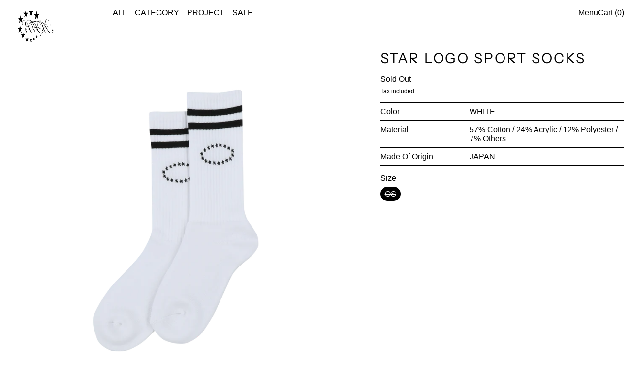

--- FILE ---
content_type: text/html; charset=utf-8
request_url: https://afb-afb-afb.com/variants/47273981968681/?section_id=store-availability
body_size: 162
content:
<div id="shopify-section-store-availability" class="shopify-section"><script type="application/json" data-availability-json>{
    "variant": 47273981968681
    
  }
</script></div>

--- FILE ---
content_type: text/javascript
request_url: https://afb-afb-afb.com/cdn/shop/t/6/assets/predictive-search.js?v=6051734097128942941695512352
body_size: 726
content:
document.addEventListener("alpine:init",()=>{Alpine.data("PredictiveSearch",resources=>({loading:!1,resultsOpen:!1,rawQuery:"",resultsHTML:null,showViewAll:!1,resources,selectedElement:null,activeElement:null,allOptionsArray:null,get activeElementId(){return this.activeElement?this.activeElement.getAttribute("id"):""},get currentResultsGroup(){return this._currentResultsGroup},set currentResultsGroup(newValue){if(newValue===""){this._currentResultsGroup=newValue;return}if(this._currentResultsGroup===""){this.$refs[`${newValue}Results`]&&(this.$refs[`${newValue}Results`].hidden=!1),this._currentResultsGroup=newValue;return}const currentResultsGroupEl=this.$refs[`${this._currentResultsGroup}Results`];this._currentResultsGroup=newValue;const nextResultsGroupEl=this.$refs[`${newValue}Results`];this.switchResultsGroup(currentResultsGroupEl,nextResultsGroupEl)},get trimmedQuery(){return this.rawQuery.trim()},get shouldAnimate(){return window.matchMedia("(prefers-reduced-motion: no-preference)").matches},get queryKey(){return this.trimmedQuery.replace(" ","-").toLowerCase()},init(){this.$watch("trimmedQuery",value=>{value.length?(this.openResults(),this.getSearchResults()):(this.closeResults(),this.resultsHTML=null)}),this.$watch("resultsHTML",async value=>{value?(this.$refs.results.hidden=!1,this.showViewAll=!0,this.currentResultsGroup="",this.$nextTick(()=>{this.setInitialResultsGroup(),this.$refs.resultsSlot.scrollTo(0,0)})):(this.$refs.results.hidden=!0,this.showViewAll=!1)})},close(clearSearchTerm=!0,focusAfter){this.closeResults(clearSearchTerm),focusAfter&&setTimeout(()=>{this.$focus.focus(focusAfter)})},openResults(){this.resultsOpen=!0,document.documentElement.style.overflowY="hidden"},closeResults(clearSearchTerm=!1){this.resultsOpen=!1,clearSearchTerm&&(this.rawQuery=""),this.selectedElement=null,document.documentElement.style.overflowY="auto"},setInitialResultsGroup(){this.$refs.groupToggles?this.currentResultsGroup=this.$refs.groupToggles.querySelector('input[type="radio"]').value:this.currentResultsGroup="products"},async getSearchResults(){this.loading=!0,liveRegion(window.theme.strings.loading);const updatedHTML=await fetchHTML(getURLWithParams(window.theme.routes.predictive_search_url,{q:this.trimmedQuery,"resources[type]":this.resources,section_id:"predictive-search"})),resultsMarkup=querySelectorInHTMLString("#shopify-section-predictive-search",updatedHTML).innerHTML,liveRegionText=querySelectorInHTMLString("#predictive-search-count",updatedHTML).innerHTML;this.resultsHTML=resultsMarkup,liveRegion(liveRegionText),this.$nextTick(()=>{this.allOptionsArray=Array.from(this.$root.querySelectorAll('[role="option"]'))}),this.loading=!1,this.openResults()},onFocus(){this.trimmedQuery.length&&(this.resultsHTML?this.openResults():this.getSearchResults())},onFormSubmit(event){(!this.trimmedQuery.length||this.$el.querySelector('[aria-selected="true"] a'))&&event.preventDefault()},onOpen(){setTimeout(()=>{this.$focus.focus(this.$refs.input)},350)},async switchResultsGroup(fromEl,toEl){this.shouldAnimate&&await fromEl.animate({opacity:[1,0]},{duration:75,easing:"ease"}).finished,fromEl.hidden=!0,toEl.hidden=!1,this.shouldAnimate&&await toEl.animate({opacity:[0,1]},{duration:150,easing:"ease"}).finished,this.selectedElement&&this.selectedElement.offsetParent&&this.scrollSelectedElementIntoView()},switchOption(direction){direction==="previous"&&!this.selectedElement||(direction==="next"?this.selectedElement=nextOrFirst(this.allOptionsArray,this.selectedElement):direction==="previous"&&(this.selectedElement=previousOrLast(this.allOptionsArray,this.selectedElement)),this.selectedElement.offsetParent||(this.currentResultsGroup=this.selectedElement.closest("[data-results-group]").dataset.resultsGroup),this.scrollSelectedElementIntoView())},scrollSelectedElementIntoView(){this.selectedElement.scrollIntoView({behavior:this.shouldAnimate?"smooth":"auto",block:"end"})},selectOption(){if(this.selectedElement){const selectedOptionAction=this.selectedElement.querySelector("a, button");selectedOptionAction&&selectedOptionAction.click()}},onKeyup(){switch(this.$event.preventDefault(),this.$event.code){case"ArrowUp":this.switchOption("previous");break;case"ArrowDown":this.switchOption("next");break;case"Enter":this.selectOption();break}},onKeydown(){(this.$event.code==="ArrowUp"||this.$event.code==="ArrowDown")&&this.$event.preventDefault(),this.$event.code==="Escape"&&this.handleEscape()},handleEscape(){const searchToggleEl=Array.from(document.querySelectorAll("[data-search-toggle]")).filter(el=>!!el.offsetParent)[0];this.close(!0,searchToggleEl)},isSelected(){return this.$el===this.selectedElement?"true":"false"}}))});
//# sourceMappingURL=/cdn/shop/t/6/assets/predictive-search.js.map?v=6051734097128942941695512352


--- FILE ---
content_type: text/javascript
request_url: https://afb-afb-afb.com/cdn/shop/t/6/assets/store-availability.js?v=108114599722615009951695512352
body_size: -456
content:
let availabilityStoreRegistered=!1,availabilityContextRegistered=!1;const registerAvailabilityStore=()=>{availabilityStoreRegistered||(Alpine.store("availability",{loading:!1,current_variant:null,availability:{}}),availabilityStoreRegistered=!0)},registerAvailabilityContext=()=>{availabilityContextRegistered||(Alpine.data("ThemeComponent_StoreAvailabilityDrawer",productID=>({init(){Alpine.store("modals").modals.availability||Alpine.store("modals").register("availability","rightDrawer"),setTimeout(()=>{document.getElementById(`store-availability-drawer-contents-${productID}`)||initTeleport(this.$root)})},get currentVariantAvailabilityList(){if(window.Alpine.store("availability").current_variant){const id=window.Alpine.store("availability").current_variant,storeData=window.Alpine.store("availability").availability[id];if(storeData)return storeData.list}return[]}})),availabilityContextRegistered=!0)};document.addEventListener("alpine:init",()=>{registerAvailabilityStore(),registerAvailabilityContext()}),document.addEventListener("switch:productquickbuy:willadd",()=>{registerAvailabilityStore(),registerAvailabilityContext()});
//# sourceMappingURL=/cdn/shop/t/6/assets/store-availability.js.map?v=108114599722615009951695512352


--- FILE ---
content_type: text/javascript
request_url: https://afb-afb-afb.com/cdn/shop/t/6/assets/product.js?v=22523679384802858501695512352
body_size: 1350
content:
window.Theme_Product=({product,variant,featuredMediaID,enableImageZoom=!1,isGiftCard=!1})=>({productForms:null,productRoot:null,product,current_variant:variant,featured_media_id:featuredMediaID,current_media_id:featuredMediaID,loading:!1,quantity:"1",optionHandles:[],storeAvailability:null,addedToCart:!1,stickyAddToCartShown:!1,variantChanged:!1,updateStoreAvailability:null,video_in_view:!1,currentOption1:variant.option1,currentOption2:variant.option2,currentOption3:variant.option3,inventoryData:null,isQuickViewModal:!1,cartAddErrorMessage:null,isCartPage:!1,isGiftCard,get options(){let arr=[];return this.currentOption1&&arr.push(this.currentOption1),this.currentOption2&&arr.push(this.currentOption2),this.currentOption3&&arr.push(this.currentOption3),arr},get currentVariantId(){return this.current_variant?this.current_variant.id:null},get currentVariantInventoryData(){return this.inventoryData!==null&&this.current_variant&&this.inventoryData[this.current_variant.id]?this.inventoryData[this.current_variant.id]:null},get currentVariantAvailabilityClosestLocation(){if(!Alpine.store("availability"))return null;const id=this.currentVariantId,storeData=Alpine.store("availability").availability[id];return storeData?storeData.closest_location:null},get currentVariantAvailable(){return this.current_variant?this.current_variant.available:null},get currentVariantTitle(){return this.current_variant&&this.current_variant.title&&!this.current_variant.title.includes("Default")?this.current_variant.title:""},get current_price(){return this.current_variant.price},get isUsingSlideshowToDisplayMedia(){const splideEl=this.productRoot.querySelector(".splide");return splideIsNotDestroyed(splideEl)},formatMoney(price,moneyFormat=theme.defaultMoneyFormat){return formatMoney(price,moneyFormat)},init(){this.$root.closest('[role="dialog"]')&&(this.isQuickViewModal=!0),this.productRoot=this.$root,this.updateStoreAvailability=debounce(this.__updateStoreAvailability.bind(this),150),this.productForm=this.$root.querySelector("[data-product-form-container]");const formEl=this.productForm.querySelector(".product-form");formEl!==null&&formEl.addEventListener("submit",this.submitForm.bind(this)),this.isCartPage=window.location.pathname==="/cart",this.getOptionHandles(),this.$root.addEventListener("switch:product:slidechange",e=>{this.current_media_id=parseInt(e.detail.current_media_id)}),this.$watch("current_media_id",(value,oldValue)=>{const currentMediaObject=this.product.media.filter(media=>media.id===value);this.video_in_view=currentMediaObject[0].media_type==="video"||currentMediaObject[0].media_type==="external_video",this.$root.querySelectorAll(`[data-product-single-media-wrapper="${oldValue}"]`).forEach(mediaWrapperEl=>{mediaWrapperEl.offsetHeight&&mediaWrapperEl.dispatchEvent(new CustomEvent("mediaHidden"))}),this.$root.querySelectorAll(`[data-product-single-media-wrapper="${value}"]`).forEach(mediaWrapperEl=>{mediaWrapperEl.offsetHeight&&mediaWrapperEl.dispatchEvent(new CustomEvent("mediaVisible"))})}),this.updateStoreAvailability(this.current_variant),this.$root.querySelector("[data-variant-inventory]")&&(this.inventoryData=JSON.parse(this.$root.querySelector("[data-variant-inventory]").innerHTML)),this.isQuickViewModal&&Shopify&&Shopify.PaymentButton&&Shopify.PaymentButton.init()},__updateStoreAvailability(variant2){this.$refs.storeAvailabilityContainer&&(this.storeAvailability=this.storeAvailability||new StoreAvailability(this.$refs.storeAvailabilityContainer),this.storeAvailability&&variant2&&this.storeAvailability.fetchContent(variant2))},optionChange(){this.getOptionHandles();const matchedVariant=ShopifyProduct.getVariantFromOptionArray(this.product,this.options);if(this.current_variant=matchedVariant,this.current_variant){variantLiveRegion(this.current_variant),this.updateStoreAvailability(this.current_variant),this.current_variant.featured_media&&this.current_media_id!==this.current_variant.featured_media.id&&(this.current_media_id=this.current_variant.featured_media.id,isLgBreakpoint()&&this.$refs["product-media"].scrollIntoView({behavior:"smooth"}));const url=ShopifyProductForm.getUrlWithVariant(window.location.href,this.current_variant.id);this.isQuickViewModal||this.$root.dispatchEvent(new CustomEvent("product-url-update",{bubbles:!0,detail:{url}})),(this.$refs.singleVariantSelector||this.$refs.productFormNameField).dispatchEvent(new Event("change",{bubbles:!0})),this.$root.dispatchEvent(new CustomEvent("switch:product:variantchange",{bubbles:!0,detail:{variant:this.current_variant}})),this.variantChanged=!0}},getOptionHandles(){this.optionHandles=[],this.productForm.querySelectorAll("[data-single-option-selector]").forEach(selector=>{selector.nodeName==="SELECT"?this.optionHandles.push(selector.options[selector.selectedIndex].dataset.handle):selector.checked&&this.optionHandles.push(selector.dataset.handle)})},mobileAddToCartClick(e){if(theme.settings.cart_type==="drawer"){const formEl=this.productForm.querySelector(".product-form");formEl!==null&&formEl.dispatchEvent(new Event("submit"))}},submitForm(evt){evt.preventDefault(),this.loading=!0,this.addedToCart=!1,this.cartAddErrorMessage=null,liveRegion(window.theme.strings.loading);const formData=new FormData(evt.target),formId=evt.target.getAttribute("id");let modalCart=theme.settings.cart_type==="drawer"&&!this.isCartPage;const config=fetchConfigDefaults("application/javascript");modalCart?formData.append("sections","drawer-cart-items,drawer-cart-footer,cart-item-count"):this.isCartPage?formData.append("sections","cart-items,cart-footer,cart-item-count"):formData.append("sections","cart-item-count"),formData.append("sections_url",window.location.pathname),config.body=formData,config.headers["X-Requested-With"]="XMLHttpRequest",delete config.headers["Content-Type"],fetch(`${theme.routes.cart_add_url}`,config).then(res=>res.json()).then(data=>{if(data.status){this.loading=!1;let errors=data.errors||data.description,message=data.description||data.message;this.isGiftCard||(this.cartAddErrorMessage=message||window.theme.strings.cartError),document.body.dispatchEvent(new CustomEvent("switch:productform:adderror",{detail:{source:"product-form",sourceId:formId,variantId:formData.get("id"),errors,message}}));return}this.loading=!1,this.addedToCart=!0;const afterAddEvent=new CustomEvent("switch:cart:afteradditem",{bubbles:!0,detail:{response:data}});document.body.dispatchEvent(afterAddEvent),document.querySelector('[data-show-on-add="true"]')||this.$refs.added&&this.$nextTick(()=>this.$refs.added.focus())}).catch(error=>{typeof error=="string"?alert(error):(this.loading=!1,error.json()?error.json().then(a=>{this.loading=!1,alert(a.description)}):console.error(error))})},openZoom(mediaId){const zoomModalId=`image-zoom-${this.productRoot.id}`;this.$store.modals.modals[zoomModalId]||this.$store.modals.register(zoomModalId,"modal"),this.$watch("$store.modals.modal.contents",val=>{val===zoomModalId&&this.$nextTick(()=>{const zoomModalEl=document.getElementById(zoomModalId);waitForContent(zoomModalEl).then(()=>{const mediaEl=zoomModalEl.querySelector(`[data-media-id="${mediaId}"]`);mediaEl&&mediaEl.scrollIntoView()})})}),this.$store.modals.open(zoomModalId)}});
//# sourceMappingURL=/cdn/shop/t/6/assets/product.js.map?v=22523679384802858501695512352


--- FILE ---
content_type: text/javascript
request_url: https://afb-afb-afb.com/cdn/shop/t/6/assets/load-images.js?v=5232055159660021111695512352
body_size: -634
content:
function checkImagesLoaded(){document.querySelectorAll("img.track-loaded").forEach(image=>{image.complete?image.classList.add("is-complete"):image.addEventListener("load",()=>{image.classList.add("is-complete")})})}checkImagesLoaded(),document.addEventListener("shopify:section:load",e=>{checkImagesLoaded()}),document.addEventListener("switch:load:images",e=>{checkImagesLoaded()});
//# sourceMappingURL=/cdn/shop/t/6/assets/load-images.js.map?v=5232055159660021111695512352


--- FILE ---
content_type: text/javascript
request_url: https://afb-afb-afb.com/cdn/shop/t/6/assets/menu-drawer.js?v=41670776103099161751695512352
body_size: -701
content:
document.addEventListener('alpine:init', () => {
  Alpine.data('ThemeSection_MenuDrawer', () => {
    return {
      init() {
        initTeleport(this.$root);
        Alpine.store('modals').register('menu-drawer', 'leftDrawer');
      },
    };
  });
});


--- FILE ---
content_type: text/javascript
request_url: https://afb-afb-afb.com/cdn/shop/t/6/assets/global.bundle.min.js?v=97586171635692478871695512352
body_size: 255
content:
function e(e,t){"string"==typeof e&&(e=e.replace(".",""));let r="";const i=/\{\{\s*(\w+)\s*\}\}/,n=t||"${{amount}}";function a(e,t=2,r=",",i="."){if(isNaN(e)||null==e)return 0;const n=(e=(e/100).toFixed(t)).split(".");return n[0].replace(/(\d)(?=(\d\d\d)+(?!\d))/g,`$1${r}`)+(n[1]?i+n[1]:"")}switch(n.match(i)[1]){case"amount":r=a(e,2);break;case"amount_no_decimals":r=a(e,0);break;case"amount_with_comma_separator":r=a(e,2,".",",");break;case"amount_no_decimals_with_comma_separator":r=a(e,0,".",",")}return n.replace(i,r)}function t(e,t){clearTimeout(window.liveRegionTimeout);let r=document.getElementById("screenreader-announce");r.innerHTML=e,window.liveRegionTimeout=setTimeout((()=>{r.innerHTML=""}),3e3)}window.liveRegion=t,window.variantLiveRegion=function(r){t(function(){let t="[Availability] [Regular] [$$] [Sale] [$]. [UnitPrice] [$$$]";const i=r.available?"":theme.strings.soldOut+",";t=t.replace("[Availability]",i);let n="",a=e(r.price,theme.moneyFormat),o="",c="",l="",m="";return r.compare_at_price>r.price&&(n=theme.strings.regularPrice,a=e(r.compare_at_price,theme.moneyFormat),o=theme.strings.sale,c=e(r.price,theme.moneyFormat)),r.unit_price&&(l=theme.strings.unitPrice,m=e(r.unit_price,theme.moneyFormat)+" "+theme.strings.unitPriceSeparator+" "+(1===r.unit_price_measurement.reference_value?r.unit_price_measurement.reference_unit:r.unit_price_measurement.reference_value+r.unit_price_measurement.reference_unit)),t=t.replace("[Regular]",n).replace("[$$]",a).replace("[Sale]",o).replace("[$]",c).replace("[UnitPrice]",l).replace("[$$$]",m).replace("  .","").trim(),t}())},window.cartLiveRegion=function(r){const i=theme.strings.update+": [QuantityLabel]: [Quantity], [Regular] [$$] [DiscountedPrice] [$]. [PriceInformation]";t(function(){let t=i;t=t.replace("[QuantityLabel]",theme.strings.quantity).replace("[Quantity]",r.quantity);let n="",a=e(r.original_line_price,theme.moneyFormat),o="",c="",l="";return r.original_line_price>r.final_line_price&&(n=theme.strings.regularTotal,o=theme.strings.discountedTotal,c=e(r.final_line_price,theme.moneyFormat),l=theme.strings.priceColumn),t=t.replace("[Regular]",n).replace("[$$]",a).replace("[DiscountedPrice]",o).replace("[$]",c).replace("[PriceInformation]",l).replace("  .","").trim(),t}())},window.formatMoney||(window.formatMoney=e);const r={},i=new ResizeObserver((e=>{e.forEach((e=>{const t=e.contentRect.height;const i=e.target.className.match(/group-(.+?)-group/);if(i){const n=i[1];r[n]||(r[n]={}),r[n][e.target.id]=t;const a=Object.values(r[n]).reduce(((e,t)=>e+t),0);document.documentElement.style.setProperty(`--${n}-height`,`${a}px`)}}))}));document.querySelectorAll(".shopify-section-group-header-group, .shopify-section-group-hero-group").forEach((e=>{i.observe(e)})),console.log("Exhibit theme (1.0.5) by SWITCH | Make the switch: https://switchthemes.co");


--- FILE ---
content_type: text/javascript
request_url: https://afb-afb-afb.com/cdn/shop/t/6/assets/cart-footer.js?v=92483396784368349501695512352
body_size: -381
content:
document.addEventListener("alpine:init",()=>{Alpine.data("ThemeModule_CartFooter",context=>({context,footerRoot:null,drawer_section:"",_morphFooter(e){const newFooterSection=querySelectorInHTMLString("[data-cart-footer]",e.detail.response.sections[this.drawer_section]);Alpine.morph(this.footerRoot,newFooterSection?newFooterSection.outerHTML:"",{updating(el,toEl,childrenOnly,skip){el.classList&&el.classList.contains("additional-checkout-buttons")&&skip()}})},init(){this.footerRoot=this.$root,context==="drawer"?this.drawer_section="drawer-cart-footer":this.drawer_section="cart-footer",window.addEventListener("switch:cart:afteradditem",e=>{this._morphFooter(e)}),window.addEventListener("switch:modalcart:cartqtychange",e=>{this._morphFooter(e)})}}))});
//# sourceMappingURL=/cdn/shop/t/6/assets/cart-footer.js.map?v=92483396784368349501695512352


--- FILE ---
content_type: text/javascript
request_url: https://afb-afb-afb.com/cdn/shop/t/6/assets/cart-count.js?v=66150155982647825591695512352
body_size: -239
content:
document.addEventListener("alpine:init",()=>{Alpine.store("cart_count",{count:window.theme&&window.theme.cartItemCount||0,init(){window.addEventListener("switch:cart:afteradditem",e=>{this._setFromFetchedSection(e.detail.response)}),window.addEventListener("switch:modalcart:cartqtychange",e=>{this._setFromFetchedSection(e.detail.response)})},_setFromFetchedSection(data){const countSectionHTML=data.sections["cart-item-count"];this.count=parseInt(parseDOMFromString(countSectionHTML).firstElementChild.innerText.trim(),10)},countWithText(){let string=theme.strings.itemCountOther;return this.count===1&&(string=theme.strings.itemCountOne),string.replace("{{ count }}",this.count)}})});
//# sourceMappingURL=/cdn/shop/t/6/assets/cart-count.js.map?v=66150155982647825591695512352
